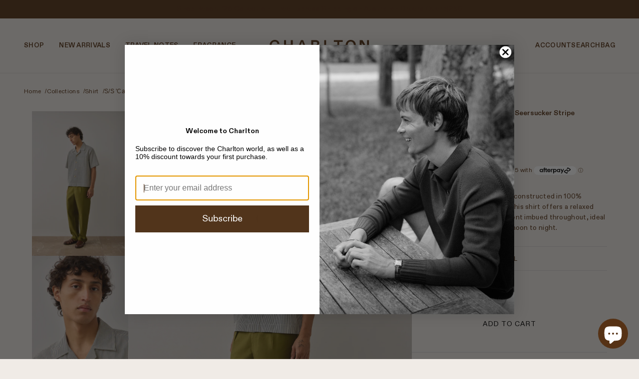

--- FILE ---
content_type: text/html
request_url: https://placement-api.afterpay.com/?mpid=charlton-store.myshopify.com&placementid=null&pageType=null&zoid=9.0.85
body_size: 699
content:

  <!DOCTYPE html>
  <html>
  <head>
      <link rel='icon' href='data:,' />
      <meta http-equiv="Content-Security-Policy"
          content="base-uri 'self'; default-src 'self'; font-src 'self'; style-src 'self'; script-src 'self' https://cdn.jsdelivr.net/npm/zoid@9.0.85/dist/zoid.min.js; img-src 'self'; connect-src 'self'; frame-src 'self'">
      <title></title>
      <link rel="preload" href="/index.js" as="script" />
      <link rel="preload" href="https://cdn.jsdelivr.net/npm/zoid@9.0.85/dist/zoid.min.js" integrity="sha384-67MznxkYtbE8teNrhdkvnzQBmeiErnMskO7eD8QwolLpdUliTdivKWx0ANHgw+w8" as="script" crossorigin="anonymous" />
      <div id="__AP_DATA__" hidden>
        {"errors":{"mcr":null},"mcrResponse":{"data":{"errors":[],"config":{"mpId":"charlton-store.myshopify.com","createdAt":"2024-10-31T23:10:18.396575866Z","updatedAt":"2026-01-27T02:12:12.91715407Z","config":{"consumerLending":{"metadata":{"shouldForceCache":false,"isProductEnabled":false,"updatedAt":"2026-01-27T02:12:12.916658556Z","version":0},"details":{"minimumAmount":{"amount":"400.00","currency":"AUD"},"maximumAmount":{"amount":"4000.00","currency":"AUD"}}},"interestFreePayment":{"metadata":{"shouldForceCache":false,"isProductEnabled":false,"updatedAt":"2026-01-27T02:12:12.916615904Z","version":0},"details":{"minimumAmount":{"amount":"1.00","currency":"AUD"},"maximumAmount":{"amount":"4000.00","currency":"AUD"},"cbt":{"enabled":true,"countries":["GB","NZ","CA","US"],"limits":{}}}},"merchantAttributes":{"metadata":{"shouldForceCache":false,"isProductEnabled":true,"updatedAt":"2026-01-27T02:12:12.916668856Z","version":0},"details":{"analyticsEnabled":true,"tradingCountry":"AU","storeURI":"https://charltonstore.com","tradingName":"Charlton Studio - Sydney","vpuf":true}},"onsitePlacements":{"metadata":{"version":0},"details":{"onsitePlacements":{}}},"cashAppPay":{"metadata":{"shouldForceCache":false,"isProductEnabled":false,"updatedAt":"2026-01-27T02:12:12.916712437Z","version":0},"details":{"enabledForOrders":false,"integrationCompleted":false}},"promotionalData":{"metadata":{"version":0},"details":{"consumerLendingPromotions":[]}}}}},"errors":null,"status":200},"brand":"afterpay","meta":{"version":"0.35.4"}}
      </div>
  </head>
  <body></body>
  <script src="/index.js" type="application/javascript"></script>
  </html>
  

--- FILE ---
content_type: text/css
request_url: https://www.charltonstore.com/cdn/shop/t/22/assets/charlton.css?v=179093674115927958511768967489
body_size: 4378
content:
:root{--charlton-brown: #563215;--charlton-blue: #A9C9EA}@font-face{font-family:ABCDiatype-Regular;src:url(/cdn/shop/files/ABCDiatype-Regular.woff2?v=1712556565) format("woff")}@font-face{font-family:ABCDiatype-Italic;src:url(/cdn/shop/files/ABCDiatype-RegularItalic.woff2?v=1712556565) format("woff")}@font-face{font-family:ABCDiatype-Bold;src:url(/cdn/shop/files/ABCDiatype-Bold.woff2?v=1712556565) format("woff")}@font-face{font-family:ABCDiatype-BoldItalic;src:url(/cdn/shop/files/ABCDiatype-BoldItalic.woff2?v=1712556565) format("woff")}body,html,h1,h2,h3,h4,h5,h6,a,li,ul,button,[data-item~=section-heading],.rte,[data-item=paragraph],[data-item=rte-content],[data-item~=block-heading],[data-item=overline]{font-family:ABCDiatype-Regular;font-size:14px;letter-spacing:.3px;font-weight:400}h1,h2,h3,h4,h5,h6,[data-item~=section-heading]{font-family:ABCDiatype-Bold;letter-spacing:0;text-transform:none}b,strong{font-family:ABCDiatype-Bold;font-weight:400}em{font-family:ABCDiatype-Italic;font-style:normal}b em,em b,strong em,em strong{font-family:ABCDiatype-BoldItalic;font-style:normal;font-weight:400}[data-item~=section-heading],h1,h2,h1 a,h2 a{font-size:16px;letter-spacing:.8px}@media only screen and (max-width: 767px){body,html,h1,h2,h3,h4,h5,h6,a,li,ul,button,[data-item~=section-heading],.rte,[data-item=paragraph],[data-item=rte-content],[data-item~=block-heading]{font-size:12px}}[data-transition-container][data-transition-type=fade-in] [data-transition-item]:not([data-transition-type]){transition-delay:0s!important;opacity:1!important;visibility:visible!important}.image--root img{transition:.3s;visibility:visible}img.lazyload:not([src]){visibility:hidden}input::placeholder{color:#fff}[data-top-border=true]{border-top:1px solid rgba(0,0,0,.1)}[data-container=panel]{grid-gap:20px}[data-container=panel][data-block-spacing=small]{grid-gap:1px}[data-item=block-link]>*{text-transform:none;letter-spacing:.4px}@media only screen and (min-width: 768px){[data-container=panel][data-columns="3"][data-fixed-columns=true]{grid-template-columns:repeat(3,minmax(0,1fr))}[data-container=panel][data-columns="4"][data-fixed-columns=true]{grid-template-columns:repeat(4,minmax(0,1fr))}}.template--index [data-container=section]{row-gap:60px}[data-aspect-ratio=square] img{aspect-ratio:1;--aspect-ratio: 1;--mobile-aspect-ratio: 1}[data-aspect-ratio=landscape] img{aspect-ratio:1.333;--aspect-ratio: 1.333;--mobile-aspect-ratio: 1.333}[data-aspect-ratio=portrait] img{aspect-ratio:.667;--aspect-ratio: .667;--mobile-aspect-ratio: .667}.template--index .mega-menu-inactive[data-fixed=false]{background:transparent;color:#fff;border-color:transparent}.template--index .mega-menu-inactive[data-fixed=false] .header--menu-icon svg path{fill:#fff}.template--index .mega-menu-inactive[data-fixed=false] .header--logo svg path{fill:#fff}.template--index .mega-menu-inactive[data-fixed=false] .x-menu--level-1--link>a{color:#fff}.template--index .mega-menu-inactive[data-fixed=false] .header--cart-toggle,.template--index .mega-menu-inactive[data-fixed=false] .layout--login a{color:#fff}.header--search,.header--cart-toggle,.layout--login a{font-family:ABCDiatype-Bold;font-size:13px}.template--index .cursor-exit.mega-menu-inactive[data-fixed=false]{transition:background .4s cubic-bezier(.19,1,.22,1);transition-delay:.25s}.template--index .cursor-exit.mega-menu-inactive[data-fixed=false] .header--logo svg path{transition:all .4s cubic-bezier(.19,1,.22,1);transition-delay:.25s}.template--index .cursor-exit.mega-menu-inactive[data-fixed=false] .x-menu--level-1--link>a{transition:all .4s cubic-bezier(.19,1,.22,1);transition-delay:.25s}.header--root{border:0;border-bottom:1px solid rgba(0,0,0,.1);transition:background .5s}.header--root[data-fixed=true]{padding-top:30px;padding-bottom:30px;border:none}.template--index .layout--template{margin-top:-100px}@media only screen and (min-width: 768px){.template--index .layout--template{margin-top:-120px}.header--middle-column{min-width:180px}.header--logo{display:block}.header--logo svg{width:200px;height:auto}}@media only screen and (max-width: 768px){.header--logo svg{width:120px}}.drawer--instance{box-shadow:none!important;transition-duration:.75s!important}.drawer--instance[data-side=left],.drawer--instance[data-side=right]{width:100%}.layout--viewport[data-drawer-side=right] .layout--close{right:10px}.layout--viewport[data-drawer-side=right] .layout--close svg{width:12px}.layout--viewport[data-drawer-side=right] .layout--close path{fill:var(--charlton-brown)}.cart--root[data-view=drawer]{padding-top:20px}.cart--header{text-align:left}.cart--title{font-size:14px;letter-spacing:.6px}.cart--root:not([data-view=desktop]) .cart--item--title{text-align:left;text-transform:none}.cart--root:not([data-view=desktop]) .cart--item--image{width:25%}.quantity-selector--container,.quantity-selector--input{background:transparent}.quantity-selector--container svg{width:6px}.quantity-selector--container svg path{fill:var(--charlton-brown)}.quantity-selector--minus,.quantity-selector--plus{background:transparent;border:1px solid var(--charlton-blue);border-radius:50%;width:20px;height:20px;padding:0;text-align:center;display:flex;justify-content:center;box-shadow:none}.cart--continue-shopping{display:none}.cart--footer{position:fixed;bottom:0;background:#fff;left:0;padding:40px 20px!important}@media only screen and (max-width: 767px){.drawer--instance{max-width:none!important}.drawer--instance[data-side=left],.drawer--instance[data-side=right]{height:100dvh}}@media only screen and (min-width: 768px){.drawer--instance[data-side=left],.drawer--instance[data-side=right]{max-width:490px}}.scrolling-content--root{padding:20px 0!important}.header--logo svg path{fill:var(--charlton-brown)}.icon--menu{width:15px}[data-item=nav-text]{font-family:ABCDiatype-Regular;text-transform:uppercase;font-size:11.5px!important;letter-spacing:.6px}.x-menu .x-menu--level-1--link{padding-right:30px}.x-menu--level-1--link>a{font-family:ABCDiatype-Bold;padding-left:0;padding-right:0;white-space:nowrap;font-size:13px}.x-menu--level-1--link>a:after{margin:0!important;transition:none!important;height:1px}.x-menu--level-1--link a svg{display:none}[data-x-menu--depth="3"] .x-menu--level-2--container{padding:20px 48px;box-shadow:none}[data-x-menu--depth="3"] .x-menu--level-2--list{min-width:60%;gap:20px;justify-content:space-between;justify-content:flex-start}[data-x-menu--depth="3"] .x-menu--level-2--link:first-child>a,[data-x-menu--depth="3"] .x-menu--level-2--link:last-child>a,.x-menu--level-2--link a{padding:10px 0}:is([data-x-menu--depth="3"] .x-menu--level-2--link:first-child>a,[data-x-menu--depth="3"] .x-menu--level-2--link:last-child>a,.x-menu--level-2--link a):hover{text-decoration:underline}.x-menu--level-2--link{min-width:100px}.x-menu--level-2--link a{display:block}.mega-menu-images{display:flex;padding-top:0;width:40%;justify-content:flex-end;flex-grow:1}.mega-menu-images .mega-menu-image{width:100%;min-width:50%}.mega-menu-images .mega-menu-image img{max-width:100%}.mega-menu-images .mega-menu-image a{padding:10px}@media only screen and (max-width: 768px){.mega-menu-images{display:flex;width:100%;justify-content:space-between;padding-left:0%;padding-top:30px;gap:20px}.mega-menu-images .mega-menu-image{width:100%;min-width:auto}.mega-menu-images .mega-menu-image a{display:block;padding:0}}.x-menu--level-3--link a{padding:10px 0}@media only screen and (max-width: 768px){[data-item=nav-text]{font-size:12px}}.layout--viewport[data-drawer-side=left] .drawer--close{left:auto;right:40px;top:40px}.y-menu,.y-menu--level-2--container,.y-menu--level-3--container{max-width:none;padding-left:20px!important;padding-right:20px!important}.y-menu li{padding:15px 0}.y-menu .icon--chevron-left--small{top:50%;transform:translateY(-50%);left:0;width:6px!important}.y-menu--level-1--link,.y-menu--level-2--link,.y-menu--level-3--link{border-bottom:1px solid rgba(0,0,0,.1)}.y-menu--level-1--link a{padding:0;font-size:11.5px;letter-spacing:1.15px;line-height:1!important}.y-menu--back-link{text-align:left}.y-menu--back-link a{padding-left:20px}.y-menu li.y-menu--parent-link{padding-top:30px}.y-menu--level-1--link .icon--chevron-right--small{top:50%;transform:translateY(-50%);width:6px!important;right:0}[data-y-menu--parent-link=level-2] .y-menu--level-2--link>a,[data-y-menu--parent-link=level-3] .y-menu--level-3--link>a{padding-left:0}.layout--viewport[data-drawer-side=right] .drawer--close{right:15px;left:auto;top:26px}.layout--viewport[data-drawer-side=left] .layout--close{right:15px;left:auto}.layout--viewport[data-drawer-side=left] .layout--close svg{width:12px}.layout--viewport[data-drawer-side=left] .layout--close svg path{fill:var(--charlton-brown)}.mobile-nav--search div{padding:15px 20px}[data-item=a11y-button],[data-item=button]>*,input[type=submit]{font-family:ABCDiatype-Regular;font-size:14px;text-transform:uppercase}[data-item=inverted-button]>*{font-family:ABCDiatype-Regular;letter-spacing:-.36px}@media only screen and (max-width: 767px){[data-item=a11y-button],[data-item=button]>*,input[type=submit]{font-size:12px}}[data-item=secondary-button]{font-size:14px;background:#fff}.product-buy-buttons--cta{justify-content:flex-start;padding:0;border-bottom:1px solid white}.product-buy-buttons--cta:after{content:"\21e6";position:absolute;right:0;top:0;transform:rotate(-180deg)}button[disabled],input[disabled]{opacity:1}input[type=date],input[type=datetime-local],input[type=datetime],input[type=email],input[type=month],input[type=number],input[type=password],input[type=search],input[type=tel],input[type=text],input[type=time],input[type=url],input[type=week],select,textarea,textarea[data-item]{font-size:14px;letter-spacing:.6px}[data-item=accent-text],input,label:not([data-item]),textarea{font-family:ABCDiatype-Regular;text-transform:none;font-size:14px;letter-spacing:.6px}[data-item=light-accent-text]{color:var(--charlton-brown)}@media only screen and (max-width: 767px){[data-item=accent-text],input,label:not([data-item]),textarea{font-size:12px}}.search--bar{background-color:transparent!important;border-radius:0!important;width:calc(60% + var(--spacing--block))!important;border-bottom:1px solid var(--charlton-brown);padding:6px 0!important}.search--bar .search--icon svg{width:16px}.search--bar .search--icon svg path{fill:var(--charlton-brown)}.search--bar input{letter-spacing:.6px}.search--bar input::placeholder{color:var(--charlton-brown)}.search--bar .search--clear svg{width:15px}.search--bar .search--clear svg path{fill:var(--charlton-brown)}.search--bar-wrapper{justify-content:center!important}.navigation--results{padding-left:0!important}.navigation--layout-button{display:none!important}.featured-blog--heading{font-size:16px;letter-spacing:.8px}.article--item--heading{padding-top:20px}.article--item--heading a{font-size:16px;text-transform:none}.navigation--root{border-bottom:1px solid rgba(0,0,0,.1)}.navigation--container h1{font-size:14px;font-weight:400;letter-spacing:.6px;margin-top:10px;text-transform:uppercase}@media only screen and (min-width: 768px){.navigation--container{justify-content:space-between!important;padding:10px 0!important}.navigation--container .navigation--button{padding:0 0 0 30px!important}.navigation--container .navigation--filter[data-item]{padding:0!important}}@media only screen and (max-width: 768px){.navigation--root[data-storage-name=collection_layout]{padding:0}.navigation--mobile-header[data-container]{justify-content:flex-end!important;padding:20px 20px 0!important}.collection-mobile-header{padding:10px 0;border-bottom:1px solid rgba(0,0,0,.1)}.collection-mobile-header h1{text-align:center}.navigation--mobile-header{padding-top:20px}}.product--root[data-text-alignment=left] .product--label[data-label-shape=square]{padding:0 4px;font-size:10px}.product--root[data-text-alignment=left] .product--details{flex-direction:column}.product--root[data-text-alignment=left] .product--price-wrapper{text-align:left;justify-content:flex-start}.navigation--tags-container{padding-top:0!important;padding-bottom:20px!important}.navigation--active-tag:not(:last-child){background:transparent!important;padding-left:0!important}.filter--category{border-bottom:1px solid rgba(0,0,0,.1);padding-top:10px!important;padding-bottom:10px!important}.filter--toggle,.filter--label:not([data-item=swatch]),.filter--menu,.filter--price--container{padding-left:0!important}.filter--toggle svg path{fill:var(--charlton-brown)}input:checked+.filter--label:not([data-item=swatch]){background:transparent!important;text-decoration:underline}input:checked+.filter--label:not([data-item=swatch]) svg path{fill:var(--charlton-brown)}.navigation--active-clear{display:none}.filter--button{font-size:14px;border-width:1px}@media only screen and (max-width: 768px){.navigation--mobile-button{padding:0!important;text-transform:uppercase!important}}.product-media--thumb[data-active=true]>*{border:0}@media only screen and (min-width: 768px){.product-media--thumbs{width:34%}.product-media--variants--root[data-layout=thumbnails]{gap:1px}.product-media--variants--root[data-layout=thumbnails] .product-media--root{max-width:none}}@media only screen and (max-width: 768px){.carousel--dot:after{width:6px!important;height:6px!important}.carousel--dot[data-active=false],.carousel--dot[data-active=true]{opacity:1!important}.carousel--dot[data-active=false]:after,.carousel--dot[data-active=true]:after{opacity:1!important;border:1px solid transparent}.carousel--dot[data-active=true]:after{border-color:var(--charlton-blue);background:transparent!important;box-shadow:none!important}.carousel--root[data-spacing-around-blocks=true] .carousel--block{padding:0 1px!important}}@media only screen and (min-width: 768px){.product-page--root[data-spacing-above=false] .product-page--form{padding-top:0!important}}.product-form-container{max-width:500px;margin:0 auto}h1.product-page--heading{font-size:14px;letter-spacing:-.1px}.product-page--description p{display:none}.product-page--description p:first-of-type{display:inline}.product-page--description p{padding:0 0 20px}.product-options--root .disclosure--header{padding-top:10px}.product-options--root .disclosure--header .disclosure--label{text-transform:uppercase}.product-page--block[data-block-type=options]{margin-top:30px}.product-options--option{border-top:1px solid rgba(0,0,0,.1)}.product-options--option:not(:last-child){padding-bottom:0}.radios--root{display:flex;padding:10px 0;align-items:center}.radios--root[data-display-only=false] .radios--header{min-width:76px;padding-bottom:0}.radios--container{gap:5px}.product-options--option--size [data-item=secondary-button]{border:1px transparent;width:27px;height:27px;color:var(--color--body);background:0 0;border-radius:100%;padding:0;text-align:center;font-size:13px}.radios--value-button,.radios--value-button:hover{border:0;padding:0}.radios--input[data-item=radio][data-empty=true]+.radios--value-button>*,.radios--input[data-item=radio][data-empty=true]:checked+.radios--value-button>*,.variant-out-of-stock .radios--value-button{color:var(--color--body);text-decoration:line-through}.product-options--option--size .radios--input[data-item=radio]:checked+.radios--value-button,.product-options--option--size .radios--input[data-item=radio]:hover+.radios--value-button,.product-options--option--size [data-is-swatches=true] .filter--input:checked+.radios--value-button,.product-options--option--size [data-is-swatches=true] .filter--input:hover+.radios--value-button{border:1px solid var(--charlton-blue);width:27px;height:27px;color:var(--color--body);background:0 0;border-radius:100%;padding:0;text-align:center}.radios--option-current{display:none}.radios--input[data-item=radio]:checked:not([disabled])+label[data-item=swatch]:after{border:1px solid var(--charlton-blue)}label[data-item=swatch]{height:23px;width:23px;min-width:23px;border:none;margin:0 0 0 2px}label[data-item=swatch]:after{width:27px;height:27px;top:-2px;left:-2px}.variant-out-of-stock label.radios--swatch-button:before{content:"";width:1px;height:calc(100% + 5.5px);background-color:var(--bdr-color--general);display:inline-block;position:absolute;left:50%;top:-3px;transform:translate(-50%) rotate(45deg)}.radios--input[data-item=radio][data-unavailable=true]+label[data-item=swatch]:before{width:1px}.product-page--block[data-block-type=buy-buttons]{margin-top:20px}.collapsible-row--toggle{border-top:1px solid rgba(0,0,0,.1);padding:8px 0}.collapsible-row--heading{font-family:ABCDiatype-Bold;text-transform:none;letter-spacing:-.1px;padding:4px 0}.collapsible-row--content{padding-left:0;padding-right:0}.collapsible-row--content p{padding-bottom:20px}.collapsible-row--toggle[aria-expanded=true] .icon--plus,.collapsible-row--toggle[aria-expanded=false] .icon--minus{display:none}.collapsible-row--toggle .icon--root{width:7px}.collapsible-row--toggle .icon--root path{fill:var(--charlton-brown)}.related-products--title{text-align:left!important;font-size:14px;letter-spacing:.6px}.klaviyo-bis-trigger{text-align:center;text-decoration:underline!important}#shopify-block-afterpay_on_site_messaging_payments_messaging_xYnpEb{margin-top:-24px}.product-page--breadcrumbs{padding:30px 0 20px}.breadcrumbs--root li a,[data-item=caption]{font-style:normal;font-size:12px}.breadcrumbs--root li a:after{display:none}.breadcrumbs--root li:not(:last-of-type):after{content:"/";width:auto;height:auto;background:transparent}.blog--article-list .article--item .article--item--image{position:relative;padding-bottom:120%;display:block}.blog--article-list .article--item .article--item--image img{position:absolute;object-fit:cover;width:100%;height:100%}h1.article--title{text-transform:none;font-size:22px}.article--timesince{text-transform:none!important}.article--timesince:hover{color:var(--charlton-brown)}.article--recents-wrapper{max-width:none!important}.shopify-policy__container{max-width:800px!important}.shopify-policy__container h1{text-transform:uppercase}.footer--block--heading{padding-bottom:26px}.subscribe-form{padding:0 0 13px}.footer--subscribe--info{margin-top:12px}.subscribe-form--input{height:15px}.disclosure--root[data-type=localization] .icon--flag{display:none}.disclosure--root[data-type=localization] .disclosure--current-option p{display:block;text-transform:none}.footer--sub--block[data-type=localization]{background-image:url("data:image/svg+xml,%3Csvg width='13' height='13' viewBox='0 0 13 13' fill='none' xmlns='http://www.w3.org/2000/svg'%3E%3Cg clip-path='url(%23clip0_266_88)'%3E%3Cpath d='M6.50689 9.12925e-07C8.2296 0.00182699 9.88113 0.687452 11.0986 1.90624C12.3161 3.12503 13 4.77729 13 6.5C13 8.22391 12.3152 9.87721 11.0962 11.0962C9.87721 12.3152 8.22391 13 6.5 13C4.77609 13 3.12279 12.3152 1.90381 11.0962C0.68482 9.87721 0 8.22391 0 6.5C0 4.77609 0.68482 3.12279 1.90381 1.90381C3.12279 0.68482 4.77609 9.12925e-07 6.5 9.12925e-07C6.5023 -3.04308e-07 6.50459 -3.04308e-07 6.50689 9.12925e-07ZM6.175 0.738661C5.49016 0.855141 4.83574 1.41934 4.32016 2.35547C4.15402 2.6572 4.00556 2.99598 3.87712 3.36297H6.175V0.738661ZM6.825 0.764271V3.36297H9.0025C8.87406 2.99598 8.7256 2.6572 8.55946 2.35547C8.0743 1.47433 7.46577 0.923131 6.825 0.764271ZM8.3226 0.940161C8.62472 1.24592 8.8959 1.61876 9.12899 2.04191C9.34739 2.43841 9.53524 2.88262 9.68955 3.36297H11.4387C10.7192 2.23119 9.62195 1.36487 8.3226 0.940161ZM4.4993 1.00035C3.27756 1.44404 2.2477 2.28319 1.5613 3.36297H3.19085C3.34477 2.88262 3.53236 2.43841 3.75076 2.04191C3.96864 1.64606 4.22058 1.29454 4.4993 1.00035ZM11.7966 4.0131H9.87155C10.0334 4.68416 10.1326 5.4119 10.1579 6.17513H12.3406C12.3003 5.42619 12.1156 4.69211 11.7967 4.01323M9.2001 4.01323H6.825V6.175H9.50729C9.47973 5.40345 9.3717 4.67311 9.2001 4.01323ZM6.175 4.0131H3.67965C3.50805 4.67311 3.39989 5.40358 3.37233 6.17513H6.175V4.0131ZM3.00885 4.0131H1.20315C0.884387 4.692 0.699785 5.42608 0.659491 6.175H2.72311C2.74833 5.41164 2.84726 4.68416 3.00885 4.0131ZM12.3406 6.825H10.1616C10.1448 7.58628 10.055 8.31402 9.90236 8.9869H11.7967C12.1156 8.30802 12.3003 7.57394 12.3406 6.825ZM9.51158 6.825H6.825V8.9869H9.2326C9.39445 8.3239 9.49338 7.59395 9.51158 6.825ZM6.175 6.825H3.36804C3.38624 7.59395 3.4853 8.3239 3.64715 8.9869H6.175V6.825ZM2.72012 6.825H0.65936C0.699737 7.57394 0.884427 8.30802 1.20328 8.9869H2.9783C2.8262 8.31389 2.73689 7.58615 2.72012 6.825ZM11.4387 9.6369H9.73102C9.56956 10.168 9.36702 10.6561 9.12899 11.0884C8.94205 11.4277 8.73015 11.7343 8.49797 12.0006C9.72088 11.5573 10.7517 10.7175 11.4387 9.6369ZM9.04748 9.63703H6.825V12.3408C6.86504 12.3386 6.90456 12.3345 6.94434 12.3317C7.54104 12.1367 8.10446 11.6011 8.55946 10.7749C8.7451 10.4377 8.90942 10.0551 9.04748 9.63716M6.175 9.63716H3.83227C3.97007 10.0552 4.13452 10.4378 4.32016 10.7751C4.7658 11.5843 5.31544 12.1151 5.89849 12.3198C5.99048 12.329 6.08268 12.336 6.175 12.3409V9.63716ZM3.14925 9.63716H1.5613C2.21864 10.6715 3.18382 11.4735 4.32094 11.9305C4.11242 11.6809 3.92119 11.3983 3.75076 11.0886C3.51273 10.6564 3.31032 10.1681 3.14925 9.63716Z' fill='white'/%3E%3C/g%3E%3Cdefs%3E%3CclipPath id='clip0_266_88'%3E%3Crect width='13' height='13' fill='white' transform='matrix(-1 0 0 1 13 0)'/%3E%3C/clipPath%3E%3C/defs%3E%3C/svg%3E%0A");background-size:13px;background-repeat:no-repeat;background-position:center left;justify-content:flex-start!important;padding-top:0;padding-bottom:0}.footer--menu li{margin-bottom:5px}@media only screen and (max-width: 768px){.footer--menu li:not(:last-child){padding:0}.footer--block{flex-basis:100%;text-align:left;align-items:flex-start;padding-bottom:0}}@media only screen and (min-width: 768px){.footer--block:nth-of-type(2) .footer--block--container{margin:0}.footer--block:nth-of-type(3){align-items:flex-start}}
/*# sourceMappingURL=/cdn/shop/t/22/assets/charlton.css.map?v=179093674115927958511768967489 */


--- FILE ---
content_type: text/javascript; charset=utf-8
request_url: https://www.charltonstore.com/collections/shirt/products/textured-camp-collar-shirt.js
body_size: 652
content:
{"id":4293471928369,"title":"S\/S 'Camp Collar' Shirt in Navy Seersucker Stripe","handle":"textured-camp-collar-shirt","description":"\u003cp\u003e\u003cspan\u003eOur signature camp collar shirt constructed in 100% Japanese cotton seersucker. This shirt offers a relaxed look with a sophisticated element imbued throughout, ideal for a seamless transition from noon to night.\u003c\/span\u003e\u003c\/p\u003e","published_at":"2024-04-22T16:44:18+10:00","created_at":"2019-10-20T14:20:21+11:00","vendor":"CHARLTON","type":"SHIRT","tags":["FINALSALE-NOREFUND"],"price":26500,"price_min":26500,"price_max":26500,"available":true,"price_varies":false,"compare_at_price":33000,"compare_at_price_min":33000,"compare_at_price_max":33000,"compare_at_price_varies":false,"variants":[{"id":40419697262641,"title":"XS \/ Navy","option1":"XS","option2":"Navy","option3":null,"sku":"","requires_shipping":true,"taxable":true,"featured_image":null,"available":true,"name":"S\/S 'Camp Collar' Shirt in Navy Seersucker Stripe - XS \/ Navy","public_title":"XS \/ Navy","options":["XS","Navy"],"price":26500,"weight":0,"compare_at_price":33000,"inventory_management":"shopify","barcode":"","requires_selling_plan":false,"selling_plan_allocations":[]},{"id":40419697295409,"title":"S \/ Navy","option1":"S","option2":"Navy","option3":null,"sku":"","requires_shipping":true,"taxable":true,"featured_image":null,"available":false,"name":"S\/S 'Camp Collar' Shirt in Navy Seersucker Stripe - S \/ Navy","public_title":"S \/ Navy","options":["S","Navy"],"price":26500,"weight":0,"compare_at_price":33000,"inventory_management":"shopify","barcode":"","requires_selling_plan":false,"selling_plan_allocations":[]},{"id":30918752829489,"title":"M \/ Navy","option1":"M","option2":"Navy","option3":null,"sku":"","requires_shipping":true,"taxable":true,"featured_image":null,"available":true,"name":"S\/S 'Camp Collar' Shirt in Navy Seersucker Stripe - M \/ Navy","public_title":"M \/ Navy","options":["M","Navy"],"price":26500,"weight":0,"compare_at_price":33000,"inventory_management":"shopify","barcode":"","requires_selling_plan":false,"selling_plan_allocations":[]},{"id":30918752862257,"title":"L \/ Navy","option1":"L","option2":"Navy","option3":null,"sku":"","requires_shipping":true,"taxable":true,"featured_image":null,"available":true,"name":"S\/S 'Camp Collar' Shirt in Navy Seersucker Stripe - L \/ Navy","public_title":"L \/ Navy","options":["L","Navy"],"price":26500,"weight":0,"compare_at_price":33000,"inventory_management":"shopify","barcode":"","requires_selling_plan":false,"selling_plan_allocations":[]},{"id":30918752895025,"title":"XL \/ Navy","option1":"XL","option2":"Navy","option3":null,"sku":"","requires_shipping":true,"taxable":true,"featured_image":null,"available":true,"name":"S\/S 'Camp Collar' Shirt in Navy Seersucker Stripe - XL \/ Navy","public_title":"XL \/ Navy","options":["XL","Navy"],"price":26500,"weight":0,"compare_at_price":33000,"inventory_management":"shopify","barcode":"","requires_selling_plan":false,"selling_plan_allocations":[]}],"images":["\/\/cdn.shopify.com\/s\/files\/1\/0047\/2173\/7795\/files\/CHARLTON_AW24_0776.jpg?v=1718093607","\/\/cdn.shopify.com\/s\/files\/1\/0047\/2173\/7795\/files\/CHARLTON_AW24_0787.jpg?v=1718093607","\/\/cdn.shopify.com\/s\/files\/1\/0047\/2173\/7795\/files\/CHARLTON_AW24_0785.jpg?v=1718093607","\/\/cdn.shopify.com\/s\/files\/1\/0047\/2173\/7795\/products\/S05-20445-Charlton-0036.jpg?v=1718093607"],"featured_image":"\/\/cdn.shopify.com\/s\/files\/1\/0047\/2173\/7795\/files\/CHARLTON_AW24_0776.jpg?v=1718093607","options":[{"name":"Size","position":1,"values":["XS","S","M","L","XL"]},{"name":"Color","position":2,"values":["Navy"]}],"url":"\/products\/textured-camp-collar-shirt","media":[{"alt":null,"id":22219775442993,"position":1,"preview_image":{"aspect_ratio":0.667,"height":3000,"width":2000,"src":"https:\/\/cdn.shopify.com\/s\/files\/1\/0047\/2173\/7795\/files\/CHARLTON_AW24_0776.jpg?v=1718093607"},"aspect_ratio":0.667,"height":3000,"media_type":"image","src":"https:\/\/cdn.shopify.com\/s\/files\/1\/0047\/2173\/7795\/files\/CHARLTON_AW24_0776.jpg?v=1718093607","width":2000},{"alt":null,"id":22219775508529,"position":2,"preview_image":{"aspect_ratio":0.667,"height":3000,"width":2000,"src":"https:\/\/cdn.shopify.com\/s\/files\/1\/0047\/2173\/7795\/files\/CHARLTON_AW24_0787.jpg?v=1718093607"},"aspect_ratio":0.667,"height":3000,"media_type":"image","src":"https:\/\/cdn.shopify.com\/s\/files\/1\/0047\/2173\/7795\/files\/CHARLTON_AW24_0787.jpg?v=1718093607","width":2000},{"alt":null,"id":22219775475761,"position":3,"preview_image":{"aspect_ratio":0.667,"height":3000,"width":2000,"src":"https:\/\/cdn.shopify.com\/s\/files\/1\/0047\/2173\/7795\/files\/CHARLTON_AW24_0785.jpg?v=1718093607"},"aspect_ratio":0.667,"height":3000,"media_type":"image","src":"https:\/\/cdn.shopify.com\/s\/files\/1\/0047\/2173\/7795\/files\/CHARLTON_AW24_0785.jpg?v=1718093607","width":2000},{"alt":null,"id":7479862067249,"position":4,"preview_image":{"aspect_ratio":0.667,"height":3000,"width":2000,"src":"https:\/\/cdn.shopify.com\/s\/files\/1\/0047\/2173\/7795\/products\/S05-20445-Charlton-0036.jpg?v=1718093607"},"aspect_ratio":0.667,"height":3000,"media_type":"image","src":"https:\/\/cdn.shopify.com\/s\/files\/1\/0047\/2173\/7795\/products\/S05-20445-Charlton-0036.jpg?v=1718093607","width":2000}],"requires_selling_plan":false,"selling_plan_groups":[]}

--- FILE ---
content_type: application/x-javascript; charset=utf-8
request_url: https://bundler.nice-team.net/app/shop/status/charlton-store.myshopify.com.js?1769690492
body_size: -337
content:
var bundler_settings_updated='1698739868';